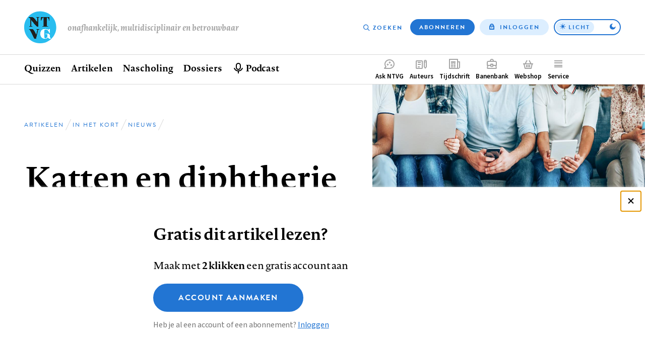

--- FILE ---
content_type: text/html; charset=UTF-8
request_url: https://www.ntvg.nl/artikelen/katten-en-diphtherie-0
body_size: 10261
content:
<!DOCTYPE html>
<html lang="nl" dir="ltr" prefix="og: https://ogp.me/ns#">
<head>
  <meta charset="utf-8" />
<link rel="canonical" href="https://www.ntvg.nl/artikelen/katten-en-diphtherie-0" />
<meta name="robots" content="noarchive" />
<link rel="shortlink" href="https://www.ntvg.nl/1920121460002A" />
<meta property="og:site_name" content="NTVG" />
<meta property="og:title" content="Katten en diphtherie" />
<meta property="og:image" content="https://www.ntvg.nl/uploads/styles/og/public/2021-09/nieuws%203_bijgesneden.jpg?itok=87B8fLlY" />
<meta name="Generator" content="Drupal 11 (https://www.drupal.org); Commerce 3" />
<meta name="MobileOptimized" content="width" />
<meta name="HandheldFriendly" content="true" />
<meta name="viewport" content="width=device-width, initial-scale=1.0" />
<script type="application/ld+json">
{
    "@context": "https://schema.org",
    "@type": "Article",
    "name": "Katten en diphtherie",
    "headline": "Katten en diphtherie",
    "image": [
        "https://www.ntvg.nl/uploads/styles/og/public/2021-09/nieuws%203_bijgesneden.jpg?itok=87B8fLlY",
        "https://www.ntvg.nl/uploads/styles/4x3_sm/public/2021-09/nieuws%203_bijgesneden.jpg?itok=JjNVWGvk",
        "https://www.ntvg.nl/uploads/styles/16x9_sm/public/2021-09/nieuws%203_bijgesneden.jpg?itok=PlEl46Tv"
    ],
    "author": [
        {
            "@type": "Person",
            "name": "Broers, C.W."
        }
    ],
    "publisher": {
        "@type": "Organization",
        "name": "NTVG",
        "slogan": "Onafhankelijk, multidisciplinair en betrouwbaar"
    },
    "isAccessibleForFree": false,
    "url": "https://www.ntvg.nl/artikelen/katten-en-diphtherie-0",
    "hasPart": {
        "@type": "WebPageElement",
        "isAccessibleForFree": false,
        "cssSelector": ".paywall-restricted"
    },
    "datePublished": "1920-05-05T00:00:00+00:00"
}
</script>
<script>
window.dataLayer = window.dataLayer || [];
window.dataLayer.push({
    "entity": {
        "type": "node",
        "bundle": "article",
        "id": "1120201",
        "label": "Katten en diphtherie",
        "category": "In het kort",
        "sub_category": "Nieuws",
        "public": false,
        "restricted": true
    },
    "user": {
        "primary_role": null
    }
});
</script>

  <title>Katten en diphtherie | NTVG</title>
  <link rel="stylesheet" media="all" href="/uploads/css/css_0-RwXQax4jtmlWDFqg0-a5Zidh17xb6pYtGqSUjVczQ.css?delta=0&amp;language=nl&amp;theme=frontend&amp;include=eJxLy0lM108DEno5mXnZ8YlZiRU6aUX5eSWpeSn66Tn5SYk5AO7fDW8" />
<link rel="stylesheet" media="all" href="/uploads/css/css_GJD2FCUNMSZH6FwZdZkn5FnlOLHQvfhBrfJJ4qY70M0.css?delta=1&amp;language=nl&amp;theme=frontend&amp;include=eJxLy0lM108DEno5mXnZ8YlZiRU6aUX5eSWpeSn66Tn5SYk5AO7fDW8" />

  <script>
    (function(d) {
      var config = {
          kitId: 'yhw5hpq',
          scriptTimeout: 0,
          async: true,
          classes: false,
          events: false
        },
        tk=d.createElement("script"),
        s=d.getElementsByTagName("script")[0];
      tk.src='https://use.typekit.net/'+config.kitId+'.js';
      tk.async=true;
      tk.onload=function(){try{Typekit.load(config)}catch(e){}};
      s.parentNode.insertBefore(tk,s)
    })(document);
  </script>
  <noscript><link rel="stylesheet" href="https://use.typekit.net/yhw5hpq.css"></noscript>
  <script type="application/json" data-drupal-selector="drupal-settings-json">{"path":{"baseUrl":"\/","pathPrefix":"","currentPath":"node\/1120201","currentPathIsAdmin":false,"isFront":false,"currentLanguage":"nl"},"pluralDelimiter":"\u0003","suppressDeprecationErrors":true,"ajaxPageState":{"libraries":"[base64]","theme":"frontend","theme_token":null},"ajaxTrustedUrl":{"\/nieuwsbrief":true},"gtag":{"tagId":"","consentMode":false,"otherIds":[],"events":[],"additionalConfigInfo":[]},"gtm":{"tagId":null,"settings":{"data_layer":"dataLayer","include_environment":false},"tagIds":["GTM-M2PXQ5X"]},"views":{"ajax_path":"\/views\/ajax","ajaxViews":{"views_dom_id:2c1fce8af939e7e829723180a16f343ddeb4afab7835399873aeef27233aad93":{"view_name":"article_comments","view_display_id":"overview","view_args":"1120201","view_path":"\/node\/1120201","view_base_path":null,"view_dom_id":"2c1fce8af939e7e829723180a16f343ddeb4afab7835399873aeef27233aad93","pager_element":0},"views_dom_id:14e9e0276faa342020d3fe8422834f318571adc8c57adc4bc1bdc805328b620a":{"view_name":"related","view_display_id":"suggestions","view_args":"1120201","view_path":"\/node\/1120201","view_base_path":null,"view_dom_id":"14e9e0276faa342020d3fe8422834f318571adc8c57adc4bc1bdc805328b620a","pager_element":0}}},"zlogin":0,"user":{"uid":0,"permissionsHash":"2d9c9c36490c9f82c8908629806ad87f7465637e03474e249f53849fb803d8cf"}}</script>
<script src="/uploads/js/js_FufuWXZfoHZz2XSyr1pXIhyJ-jcEEdzg8TCv5t4dM6I.js?scope=header&amp;delta=0&amp;language=nl&amp;theme=frontend&amp;include=eJxdi0sOwjAMRC-UNEeKTOpYBseuEvO7PSWFBWyeNG9mynW4tQyC3dNkbKBA2EP5VN25CKZi2zNUAUpvLMJ6yXCGR6jd1FHXRGInkEBmJJh9X9KO_7zM049s4cZ4H5m1srJjHqWbSJo2fm087AssAEVC"></script>
<script src="/modules/contrib/google_tag/js/gtag.js?t8uup4"></script>
<script src="/modules/contrib/google_tag/js/gtm.js?t8uup4"></script>

</head>
<body>
<input id="invert-color-scheme" type="checkbox" tabindex="-1">
<script integrity="sha384-98ba96b952a31d738750eaf47e9ff9c22d6cbdf88f50bad5ed6a72c3672b35b9eba788259bb03021db5bfb0071e8994f">document.getElementById('invert-color-scheme').checked = !!localStorage.getItem('ntvg-invert-color-scheme')</script>
<a href="#main-content" class="skip-link">Overslaan en naar de inhoud gaan</a>
<noscript><iframe src="https://www.googletagmanager.com/ns.html?id=GTM-M2PXQ5X"
                  height="0" width="0" style="display:none;visibility:hidden"></iframe></noscript>

  <div class="dialog-off-canvas-main-canvas" data-off-canvas-main-canvas>
    
  <div id="state-navbar" hidden></div>
  <div id="state-navbar-service" hidden></div>
  <div id="state-navbar-my" hidden></div>

  <div class="page page--article page--header-image">
          <header class="page__header page-header">
          <div class="page-header__topbar region-topbar">
        <div id="block-sitebranding" class="region-topbar__sitebranding block-sitebranding">
  
              
        <div class="block-sitebranding__logo">
      <a class="block-sitebranding__logo-link" href="/" rel="home">
        <img class="block-sitebranding__logo-image" src="/logo.svg" alt="Home" width="102" height="56" />
      </a>
    </div>
          <div class="block-sitebranding__site-slogan">
      Onafhankelijk, multidisciplinair en betrouwbaar
    </div>
    </div>
<nav aria-labelledby="block-topnavigation-title" id="block-topnavigation" class="region-topbar__topnavigation block-topnavigation">
            
  <h2 id="block-topnavigation-title" class="visually-hidden block-topnavigation__title">Top navigation</h2>
  

            

    
                      <ul class="block-topnavigation__menu">
                                                <li class="block-topnavigation__menu-item">
                          <a href="/zoeken" data-icon="search" class="block-topnavigation__menu-item-link" data-drupal-link-system-path="search">Zoeken</a>
                                  </li>
                                                <li class="block-topnavigation__menu-item">
                          <a href="/abonneren" data-icon="subscribe" class="block-topnavigation__menu-item-link" data-drupal-link-system-path="subscribe">Abonneren</a>
                                  </li>
                                                <li class="block-topnavigation__menu-item">
                          <a href="/inloggen?destination=/artikelen/katten-en-diphtherie-0" data-icon="login" class="block-topnavigation__menu-item-link" data-drupal-link-query="{&quot;destination&quot;:&quot;\/artikelen\/katten-en-diphtherie-0&quot;}" data-drupal-link-system-path="user/login">Inloggen</a>
                                  </li>
              </ul>
      
      <label class="block-topnavigation__color-scheme-toggle color-scheme-toggle"
       for="invert-color-scheme"
       tabindex="0"
       role="button"
       aria-label="Toggle color scheme from"
>
  <span data-light>Licht</span>
  <span data-dark>Donker</span>
</label>


  </nav>


  <nav class="region-topbar__states block-states">
    <a class="block-states__link block-states__link--close" href="#" hidden>
      <span class="block-states__link-label">Sluiten</span>
    </a>

    
    <a class="block-states__link block-states__link--navbar" href="#state-navbar">
      <span class="block-states__link-label">Menu</span>
    </a>

    <a class="block-states__link block-states__link--navbar-close" href="#" hidden>
      <span class="block-states__link-label" title="Menu sluiten">Menu</span>
    </a>
  </nav>
  </div>


          <div class="page-header__navbar region-navbar">
          <nav aria-labelledby="block-mainnavigation-title" id="block-mainnavigation" class="region-navbar__mainnavigation block-mainnavigation">
            
  <h2 id="block-mainnavigation-title" class="visually-hidden block-mainnavigation__title">Hoofdnavigatie</h2>
  

            

    
                      <ul class="block-mainnavigation__menu">
                                                <li class="block-mainnavigation__menu-item">
                          <a href="/" class="block-mainnavigation__menu-item-link" data-drupal-link-system-path="&lt;front&gt;">Home</a>
                                  </li>
                                                <li class="block-mainnavigation__menu-item block-mainnavigation__menu-item--collapsed">
                          <a href="/quizzen" class="block-mainnavigation__menu-item-link" data-drupal-link-system-path="node/10000007">Quizzen</a>
                                  </li>
                                                <li class="block-mainnavigation__menu-item block-mainnavigation__menu-item--collapsed">
                          <a href="/artikelen" class="block-mainnavigation__menu-item-link" data-drupal-link-system-path="artikelen">Artikelen</a>
                                  </li>
                                                <li class="block-mainnavigation__menu-item">
                          <a href="/nascholing" class="block-mainnavigation__menu-item-link" data-drupal-link-system-path="node/10006835">Nascholing</a>
                                  </li>
                                                <li class="block-mainnavigation__menu-item">
                          <a href="/dossiers" class="block-mainnavigation__menu-item-link" data-drupal-link-system-path="dossiers">Dossiers</a>
                                  </li>
                                                <li class="block-mainnavigation__menu-item">
                          <a href="/podcast" title="Beluister podcast" class="block-mainnavigation__menu-item-link" data-drupal-link-system-path="node/10001545">Podcast</a>
                                  </li>
              </ul>
      
    

  </nav>
<nav aria-labelledby="block-complementary-navigation-title" id="block-complementary-navigation" class="region-navbar__complementary-navigation block-complementary-navigation">
            
  <h2 id="block-complementary-navigation-title" class="visually-hidden block-complementary-navigation__title">Complementair menu</h2>
  

            

    
                      <ul class="block-complementary-navigation__menu">
                                                <li class="block-complementary-navigation__menu-item">
                          <a href="/ask-ntvg" data-icon="chat-bubble" class="block-complementary-navigation__menu-item-link" data-drupal-link-system-path="ask-ntvg">Ask NTVG</a>
                                </li>
                                                <li class="block-complementary-navigation__menu-item">
                          <a href="/service/authors/instructions" data-icon="paper-pencil" class="block-complementary-navigation__menu-item-link">Auteurs</a>
                                </li>
                                                <li class="block-complementary-navigation__menu-item">
                          <a href="/tijdschrift" data-icon="magazine" class="block-complementary-navigation__menu-item-link" data-drupal-link-system-path="magazine">Tijdschrift</a>
                                </li>
                                                <li class="block-complementary-navigation__menu-item">
                          <a href="https://vacatures.ntvg.nl/" data-icon="job-posting" class="block-complementary-navigation__menu-item-link">Banenbank</a>
                                </li>
                                                <li class="block-complementary-navigation__menu-item">
                          <a href="/webshop" data-icon="shopping-basket" class="block-complementary-navigation__menu-item-link" data-drupal-link-system-path="webshop">Webshop</a>
                                </li>
                                                <li class="block-complementary-navigation__menu-item block-complementary-navigation__menu-item--expanded">
                          <a href="#state-navbar-service" data-icon="service" class="block-complementary-navigation__menu-item-link">Service</a>
                                                <ul class="block-complementary-navigation__submenu" data-menu="service">
        <a class="block-complementary-navigation__submenu-close" href="#">
          <span>Sluiten</span>
        </a>

        <span class="block-complementary-navigation__submenu-title">
                      <a class="block-complementary-navigation__submenu-title-link" href="/service">
              Service
            </a>
                  </span>

                                                <li class="block-complementary-navigation__submenu-item">
                          <a href="/service/contact" class="block-complementary-navigation__submenu-item-link" data-drupal-link-system-path="node/10000009">Contact</a>
                                  </li>
                                                <li class="block-complementary-navigation__submenu-item">
                          <a href="/service/veelgestelde-vragen" class="block-complementary-navigation__submenu-item-link" data-drupal-link-system-path="node/10000012">Veelgestelde vragen</a>
                                  </li>
                                                <li class="block-complementary-navigation__submenu-item">
                          <a href="https://www.ntvg.nl/abonneren" title="Abonneren" class="block-complementary-navigation__submenu-item-link">Abonneren</a>
                                  </li>
                                                <li class="block-complementary-navigation__submenu-item block-complementary-navigation__submenu-item--collapsed">
                          <a href="/service/auteurs" class="block-complementary-navigation__submenu-item-link" data-drupal-link-system-path="node/10000017">Auteurs</a>
                                  </li>
                                                <li class="block-complementary-navigation__submenu-item">
                          <a href="/service/adverteren-het-ntvg" class="block-complementary-navigation__submenu-item-link" data-drupal-link-system-path="node/10000016">Adverteren</a>
                                  </li>
                                                <li class="block-complementary-navigation__submenu-item block-complementary-navigation__submenu-item--collapsed">
                          <a href="/service/over-ntvg" class="block-complementary-navigation__submenu-item-link" data-drupal-link-system-path="node/10000013">Over NTVG</a>
                                  </li>
                                                <li class="block-complementary-navigation__submenu-item">
                          <a href="/av" title="Algemene Voorwaarden NTvG" class="block-complementary-navigation__submenu-item-link">Algemene Voorwaarden</a>
                                  </li>
                                                <li class="block-complementary-navigation__submenu-item">
                          <a href="https://www.ntvg.nl/nieuwsbrief" title="Meld je aan voor één van onze nieuwsbrieven" class="block-complementary-navigation__submenu-item-link">Nieuwsbrieven</a>
                                  </li>
                                                <li class="block-complementary-navigation__submenu-item">
                          <a href="/service/over-ntvg/werken-bij-het-ntvg" title="Kom werken bij het NTvG" class="block-complementary-navigation__submenu-item-link" data-drupal-link-system-path="node/10000064">Vacatures</a>
                                  </li>
              </ul>
      
                    </li>
                                                <li class="block-complementary-navigation__menu-item">
                          <a href="/zoeken" data-icon="search" class="block-complementary-navigation__menu-item-link" data-drupal-link-system-path="search">Zoeken</a>
                                </li>
                                                <li class="block-complementary-navigation__menu-item">
                          <a href="/abonneren" data-icon="subscribe" class="block-complementary-navigation__menu-item-link" data-drupal-link-system-path="subscribe">Abonneren</a>
                                </li>
              </ul>
      
        <label class="block-complementary-navigation__color-scheme-toggle color-scheme-toggle"
       for="invert-color-scheme"
       tabindex="0"
       role="button"
       aria-label="Toggle color scheme from"
>
  <span data-light>Licht</span>
  <span data-dark>Donker</span>
</label>
  

  </nav>

      </div>


        <a id="main-content" tabindex="-1"></a>        
      </header>
    
          <main class="page__body page-body">
          <div class="page-body__content-header region-content-header">
            <div id="block-breadcrumb" class="region-content-header__breadcrumb block-breadcrumb">
  
              
            <nav class="breadcrumb" aria-labelledby="breadcrumb">
          <h2 id="breadcrumb" class="breadcrumb__label">Kruimelpad</h2>
        <ol class="breadcrumb__list" itemscope itemtype="http://schema.org/BreadcrumbList">
          <li class="breadcrumb__item" itemprop="itemListElement" itemscope itemtype="http://schema.org/ListItem">
                  <a class="breadcrumb__item-link" href="/" itemprop="item"><span itemprop="name">Home</span></a>
                <meta itemprop="position" content="1" />
      </li>
          <li class="breadcrumb__item" itemprop="itemListElement" itemscope itemtype="http://schema.org/ListItem">
                  <a class="breadcrumb__item-link" href="/artikelen" itemprop="item"><span itemprop="name">Artikelen</span></a>
                <meta itemprop="position" content="2" />
      </li>
          <li class="breadcrumb__item" itemprop="itemListElement" itemscope itemtype="http://schema.org/ListItem">
                  <a class="breadcrumb__item-link" href="/artikelen?category%5B283%5D=283" itemprop="item"><span itemprop="name">In het kort</span></a>
                <meta itemprop="position" content="3" />
      </li>
          <li class="breadcrumb__item" itemprop="itemListElement" itemscope itemtype="http://schema.org/ListItem">
                  <a class="breadcrumb__item-link" href="/artikelen?category%5B301%5D=301" itemprop="item"><span itemprop="name">Nieuws</span></a>
                <meta itemprop="position" content="4" />
      </li>
        </ol>
  </nav>

      </div>
  <div id="block-pagetitle" class="region-content-header__pagetitle block-pagetitle">
  
              
        
  <h1>        <section class="node-article-full__title">
                                        
              Katten en diphtherie
                    </section>
</h1>


      </div>
  <div id="block-image" class="region-content-header__image block-image">
  
              
        <div class="block-image__content">
                                                        <div class="media-image-4x3-sm">
              <div class="media-image-4x3-sm__source">
                                                            <picture>
                  <source srcset="/uploads/styles/4x3_sm/public/2021-09/nieuws%203_bijgesneden.jpg?itok=JjNVWGvk 1x" media="all and (max-width: 35.999rem)" type="image/jpeg" width="1080" height="810"/>
                  <img loading="eager" class="responsive-image" data-focal-x="5" data-focal-y="5" width="1080" height="810" src="/uploads/styles/4x3_sm/public/2021-09/nieuws%203_bijgesneden.jpg?itok=JjNVWGvk" alt="Nieuws" />

  </picture>

                    </div>

  </div>
                    </div>

      </div>
  <div id="block-header-node" class="region-content-header__header-node block-header-node">
  
              
        
<div class="node-article-header">
  
  
  

  <div class="node-article-header__content">
    <div class="node-article-header__meta">
              <div class="node-article-header__published">
                                                        <time datetime="1920-05-05T00:00:00Z">5 mei 1920</time>
                    </div>

      
      

      <div class="node-article-header__bookmark">
        
      </div>

          </div>

            <div class="node-article-header__authors">
                                                                      <div class="node-article-header__authors-item">Broers, C.W.</div>
                                </div>


    <div class="node-article-header__article-meta">
              <div class="node-article-header__citation">
                    <div class="node-article-header__citation-label">Citeer dit artikel als</div>
                                                                <div class="node-article-header__citation-item">Ned Tijdschr Geneeskd. 1920;64:2146-7</div>
                                </div>

      
    </div>

  </div>
</div>

      </div>

      </div>


        

          <div class="page-body__content region-content">
            <div id="block-messages" class="region-content__messages block-messages">
  
              
        <div data-drupal-messages-fallback class="hidden"></div>
      </div>
  <div id="block-primary-content" class="region-content__primary-content block-primary-content">
  
              
        
<article class="node-article-full node-article-full--restricted">
  
  
  

  <div class="node-article-full__content">
    
    
    
    

            
            <section class="node-article-full__pdf-image">
                                        
                <img loading="lazy" alt="Eerste pagina van het artikel zoals het is gepubliceerd in het tijdschrift" class="responsive-image" data-focal-x="5" data-focal-y="5" src="/uploads/styles/auto_320/public/2012/19/20/12/1920121460000a.jpg?itok=w_7cU6Lx" width="320" height="553" />


<p>Dit artikel is alleen beschikbaar als PDF.<span download="1920121460002a.pdf" type="application/pdf; length=253341">Lees de PDF</span></p>

                    </section>


    
    <div class="node-article-full__body-fragment text-article-html"></div>


          
    
    
    
    
    
    
    

          <aside class="node-article-full__paywall">
      
<div class="paywall-register">
    <div class="paywall-register__cta" id="paywall-cta"><h2>Gratis dit artikel lezen?</h2>
<p>Maak met <strong>2 klikken</strong> een gratis account aan</p>
<a href="/campaign-register?destination=/artikelen/katten-en-diphtherie-0" class="button button--large">Account aanmaken</a><p class="description">Heb je al een account of een abonnement? <a href="/inloggen?destination=/artikelen/katten-en-diphtherie-0">Inloggen</a></p>
</div>
<div class="paywall-register__promo">
<article class="node-subscription-promo node-subscription-promo--promoted">
  
  <div class="node-subscription-promo__content">
    <h3 class="node-subscription-promo__title">Altijd toegang tot alle publicaties van het NTVG?</h3>
    <p class="node-subscription-promo__subtitle">Abonneer vandaag nog!</p>
            <div class="node-subscription-promo__usps">
                                                                      <div class="node-subscription-promo__usps-item">12 weken kennismaken met het NTVG </div>
                                                        <div class="node-subscription-promo__usps-item">Online toegang tot alle artikelen</div>
                                                        <div class="node-subscription-promo__usps-item">Eén geaccrediteerde toets maken bij een nascholingsartikel</div>
                                                        <div class="node-subscription-promo__usps-item">Het tijdschrift 3 keer in de bus</div>
                                                        <div class="node-subscription-promo__usps-item">Onbeperkt luisteren naar de NTVG-podcast</div>
                                                        <div class="node-subscription-promo__usps-item">Gepersonaliseerde alerts voor artikelen en dossiers</div>
                                                        <div class="node-subscription-promo__usps-item">Antwoorden op al je vragen via de AI-toepassing &#039;Ask NTVG&#039;</div>
                                </div>

    <p class="node-subscription-promo__cta-title"> Neem het kennismakings­abonnement</p>
    <p class="node-subscription-promo__cta-price">€ 34,97 voor 12 weken!</p>
    <a class="node-subscription-promo__cta" href="/abonneren/kennismakings-abonnement" rel="bookmark">Ik wil kennismaken</a>

            <div class="node-magazine-magazine-latest__cover">
                                                        <div class="media-image-11x15-sm">
              <div class="media-image-11x15-sm__source">
                                                            <picture>
                  <source srcset="/uploads/styles/11x15_xs/public/2025-10/NTVG%202025%20nummer%2011.jpg?itok=8Qzvit3u 1x" media="all and (max-width: 35.999rem)" type="image/jpeg" width="375" height="512"/>
                  <img loading="eager" class="responsive-image" data-focal-x="5" data-focal-y="5" width="600" height="820" src="/uploads/styles/11x15_sm/public/2025-10/NTVG%202025%20nummer%2011.jpg?itok=8Dg9YYDu" alt="NTVG nummer 11 2025" title="NTVG nummer 11 2025" />

  </picture>

                    </div>

  </div>
<div class="media-image-11x15-sm">
              <div class="media-image-11x15-sm__source">
                                                            <picture>
                  <source srcset="/uploads/styles/11x15_xs/public/2025-11/ntvg-2025-nummer-12.jpg?itok=TOcpKXI7 1x" media="all and (max-width: 35.999rem)" type="image/jpeg" width="375" height="512"/>
                  <img loading="eager" class="responsive-image" data-focal-x="5" data-focal-y="5" width="600" height="820" src="/uploads/styles/11x15_sm/public/2025-11/ntvg-2025-nummer-12.jpg?itok=ogEuTdQ4" alt="NTVG nummer 12 2025" title="NTVG nummer 12 2025" />

  </picture>

                    </div>

  </div>
<div class="media-image-11x15-sm">
              <div class="media-image-11x15-sm__source">
                                                            <picture>
                  <source srcset="/uploads/styles/11x15_xs/public/2025-12/ntvg-2026-nummer-1.jpg?itok=azNBWbu7 1x" media="all and (max-width: 35.999rem)" type="image/jpeg" width="375" height="512"/>
                  <img loading="eager" class="responsive-image" data-focal-x="5" data-focal-y="5" width="600" height="820" src="/uploads/styles/11x15_sm/public/2025-12/ntvg-2026-nummer-1.jpg?itok=FAfQvAeQ" alt="NTVG nummer 1 2026" title="NTVG nummer 1 2026" />

  </picture>

                    </div>

  </div>
                    </div>


    
  </div>

</article>
</div>

</div>

      </aside>
    
          <details class="node-article-full__article-information">
                <summary class="node-article-full__article-information-label" id="artikelinformatie">
          Artikelinformatie        </summary>

        <div class="node-article-full__article-information-item">
          
                  <div class="node-article-full__published">
                    <div class="node-article-full__published-label">Online verschenen op</div>
                                                                <div class="node-article-full__published-item"><time datetime="1920-05-05T00:00:00Z">5 mei 1920</time>
</div>
                                </div>


          
                  <section class="node-article-full__citation">
            <h2 class="node-article-full__citation-label" id="citeer-dit-artikel-als">Citeer dit artikel als</h2>
                                  
                            <div class="node-article-full__citation-item">Ned Tijdschr Geneeskd. 1920;64:2146-7</div>
            
                    </section>

          
        </div>
      </details>
    
    
    

    <section class="node-article-full__sidebar-secondary">
      
            
      
      
      
      
      <div class="node-article-full__ask-ntvg">
        <img src="/assets/themes/frontend/images/ask-ntvg.svg" alt="NTVG logo" class="node-article-full__ask-ntvg-logo">
        <div class="node-article-full__ask-ntvg-introduction">Heb je nog vragen na het lezen van dit artikel?</div>
        <div class="node-article-full__ask-ntvg-text">Check onze AI-tool en verbaas je over de antwoorden.</div>
        <a href="/ask-ntvg" class="node-article-full__ask-ntvg-link">
          ASK NTVG        </a>
      </div>

    </section>

    <section class="node-article-full__related">
      <h2 class="node-article-full__related-label" id="ook-interessant">Ook interessant</h2>

      <div class="views-element-container"><div class="view-related-suggestions js-view-dom-id-14e9e0276faa342020d3fe8422834f318571adc8c57adc4bc1bdc805328b620a">
  
          

        
        
        
            <div class="view-related-suggestions__content">
        <div data-drupal-views-infinite-scroll-content-wrapper class="views-infinite-scroll-content-wrapper clearfix">
                  <div class="view-related-suggestions__row">
        
<article class="node-article-card">
  
  <a class="node-article-card__link" href="/artikelen/katten-en-diphtherie" rel="bookmark">
            <div class="node-article-card__image">
                                                        <div class="media-image-16x10-sm">
              <div class="media-image-16x10-sm__source">
                                                            <picture>
                  <source srcset="/uploads/styles/16x10_xs/public/2021-09/nieuws%203_bijgesneden.jpg?itok=4idG4xe4 1x" media="all and (max-width: 35.999rem)" type="image/jpeg" width="640" height="400"/>
                  <img loading="eager" class="responsive-image" data-focal-x="5" data-focal-y="5" width="640" height="400" src="/uploads/styles/16x10_xs/public/2021-09/nieuws%203_bijgesneden.jpg?itok=4idG4xe4" alt="Nieuws" />

  </picture>

                    </div>

  </div>
                    </div>


    <div class="node-article-card__content">
      <div class="node-article-card__kicker">
                          <div class="node-article-card__category">
                                                        Nieuws                    </div>

              </div>

      
      <h3 class="node-article-card__title">
        
<span>Katten en diphtherie</span>

      </h3>
      

      <footer class="node-article-card__meta">
                          <div class="node-article-card__published">
                                                        <time datetime="1895-02-04T00:00:00Z">4 februari 1895</time>
                    </div>

              </footer>
    </div>
  </a>

</article>

      </div>
                <div class="view-related-suggestions__row">
        
<article class="node-article-card">
  
  <a class="node-article-card__link" href="/artikelen/rattenkatten" rel="bookmark">
            <div class="node-article-card__image">
                                                        <div class="media-image-16x10-sm">
              <div class="media-image-16x10-sm__source">
                                                            <picture>
                  <source srcset="/uploads/styles/16x10_xs/public/2021-09/Nieuws%205_bijgesneden.jpg?itok=4dzKmBqd 1x" media="all and (max-width: 35.999rem)" type="image/jpeg" width="640" height="400"/>
                  <img loading="eager" class="responsive-image" data-focal-x="5" data-focal-y="5" width="640" height="400" src="/uploads/styles/16x10_xs/public/2021-09/Nieuws%205_bijgesneden.jpg?itok=4dzKmBqd" alt="Nieuws" />

  </picture>

                    </div>

  </div>
                    </div>


    <div class="node-article-card__content">
      <div class="node-article-card__kicker">
                          <div class="node-article-card__category">
                                                        Nieuws                    </div>

              </div>

      
      <h3 class="node-article-card__title">
        
<span>Rattenkatten</span>

      </h3>
      

      <footer class="node-article-card__meta">
                          <div class="node-article-card__published">
                                                        <time datetime="1933-09-16T00:00:00Z">16 september 1933</time>
                    </div>

              </footer>
    </div>
  </a>

</article>

      </div>
                <div class="view-related-suggestions__row">
        
<article class="node-article-card">
  
  <a class="node-article-card__link" href="/artikelen/het-kattengevaar" rel="bookmark">
            <div class="node-article-card__image">
                                                        <div class="media-image-16x10-sm">
              <div class="media-image-16x10-sm__source">
                                                            <picture>
                  <source srcset="/uploads/styles/16x10_xs/public/2021-09/Nieuws%204_bijgesneden.jpg?itok=EmYv6D96 1x" media="all and (max-width: 35.999rem)" type="image/jpeg" width="640" height="400"/>
                  <img loading="eager" class="responsive-image" data-focal-x="5" data-focal-y="5" width="640" height="400" src="/uploads/styles/16x10_xs/public/2021-09/Nieuws%204_bijgesneden.jpg?itok=EmYv6D96" alt="Nieuws" />

  </picture>

                    </div>

  </div>
                    </div>


    <div class="node-article-card__content">
      <div class="node-article-card__kicker">
                          <div class="node-article-card__category">
                                                        Nieuws                    </div>

              </div>

      
      <h3 class="node-article-card__title">
        
<span>Het kattengevaar</span>

      </h3>
      

      <footer class="node-article-card__meta">
                          <div class="node-article-card__published">
                                                        <time datetime="1932-06-09T00:00:00Z">9 juni 1932</time>
                    </div>

              </footer>
    </div>
  </a>

</article>

      </div>
        </div>

      </div>
      
            <div class="view-related-suggestions__pager">
        <ul class="js-pager__items pager-infinite" data-drupal-views-infinite-scroll-pager>
  <li class="pager-infinite__item">
    <a class="pager-infinite__link" href="?page=1" title="Meer items laden" rel="next">Meer gerelateerd …</a>
  </li>
</ul>

      </div>
      
        
        
        
        </div>
</div>

    </section>

            
  <section class="node-article-full__comments">
    <h2 class="node-article-full__comments-label" id="reacties">Reacties</h2>

          <div class="node-article-full__comments-login">
        <a href="/inloggen?destination=/artikelen/katten-en-diphtherie-0#reacties">Login om een reactie te plaatsen</a>
      </div>
    
          <div class="views-element-container"><div class="view-article-comments-overview js-view-dom-id-2c1fce8af939e7e829723180a16f343ddeb4afab7835399873aeef27233aad93">
  
          

        
        
        
        
            <div class="view-article-comments-overview__pager">
        
      </div>
      
        
        
        
        </div>
</div>

      </section>

  
  </div>
</article>

      </div>

      </div>

      </main>
    
          <footer class="page__footer page-footer">
        <div class="page-footer__footer region-footer">
            <div id="block-mailing-subscribe" class="region-footer__mailing-subscribe block-mailing-subscribe">
  
                <h2 class="block-mailing-subscribe__title">Alle ontwikkelingen op de voet volgen?</h2>
            
        <p>Schrijf je nu in voor onze nieuwsbrief en ontvang iedere donderdag de meest opvallende artikelen in je mailbox.</p>
<form class="form-mailing-subscribe" data-drupal-selector="mailing-subscribe" action="/nieuwsbrief" method="post" id="mailing-subscribe" accept-charset="UTF-8">
  <div class="form-mailing-subscribe__email js-form-item js-form-type-email js-form-item-email form-item form-type-email form-item--no-label">
      <label for="edit-email" class="form-item__label visually-hidden js-form-required form-item__label--required">E-mailadres</label>
          <input data-drupal-selector="edit-email" type="email" id="edit-email" name="email" value="" size="50" maxlength="254" placeholder="Schrijf je nu in voor onze nieuwsbrief..." class="form-email required" required="required" />

        </div>
  <input data-drupal-selector="edit-lists-articles-latest" type="hidden" name="lists[articles_latest]" value="1" />
    <button data-drupal-selector="edit-submit" type="submit" id="edit-submit" value="Aanmelden" class="button js-form-submit form-submit">Aanmelden</button>
  <input data-drupal-selector="edit-mailing-subscribe" type="hidden" name="form_id" value="mailing_lists" />

</form>

      </div>
  <div id="block-footer-sitebranding" class="region-footer__sitebranding block-footer-sitebranding">
  
              
        <div class="block-footer-sitebranding__logo">
      <a class="block-footer-sitebranding__logo-link" href="/" rel="home">
        <img class="block-footer-sitebranding__logo-image" src="/logo.svg" alt="Home" width="102" height="56" />
      </a>
    </div>
        </div>
  <div id="block-social-profiles" class="region-footer__social-profiles block-social-profiles">
  
                <h2 class="block-social-profiles__title">Volg ons op</h2>
            
            <div class="social-profiles-links ">
      
          <ul class="social-profiles-links__list">                              <li class="social-profiles-links__list-item"><a href="https://www.facebook.com/NTVGeneeskunde/" target="_blank" rel="noopener" data-social-profile="facebook"><span>Volg ons op Facebook</span></a></li>
                                            <li class="social-profiles-links__list-item"><a href="https://www.linkedin.com/company/nederlands-tijdschrift-voor-geneeskunde/" target="_blank" rel="noopener" data-social-profile="linkedin"><span>Volg ons op LinkedIn</span></a></li>
                                            <li class="social-profiles-links__list-item"><a href="https://bsky.app/profile/ntvg.bsky.social" target="_blank" rel="noopener" data-social-profile="bluesky"><span>Volg ons op Bluesky</span></a></li>
                                            <li class="social-profiles-links__list-item"><a href="https://www.instagram.com/ntvg_actueel/" target="_blank" rel="noopener" data-social-profile="instagram"><span>Volg ons op Instagram</span></a></li>
                                            <li class="social-profiles-links__list-item"><a href="https://www.youtube.com/c/ntvgvid/" target="_blank" rel="noopener" data-social-profile="youtube"><span>Volg ons op YouTube</span></a></li>
                                            <li class="social-profiles-links__list-item"><a href="https://nl.pinterest.com/ntvginfo/" target="_blank" rel="noopener" data-social-profile="pinterest"><span>Volg ons op Pinterest</span></a></li>
              
          </ul>          </div>
      </div>
<nav aria-labelledby="block-footernavigation-title" id="block-footernavigation" class="region-footer__footernavigation block-footernavigation">
            
  <h2 id="block-footernavigation-title" class="visually-hidden block-footernavigation__title">Footer navigation</h2>
  

            

    
                      <ul class="block-footernavigation__menu">
                                                <li class="block-footernavigation__menu-item">
                          <a href="/contact" title="Contactpagina" class="block-footernavigation__menu-item-link" data-drupal-link-system-path="node/10000285">Contact</a>
                                  </li>
                                                <li class="block-footernavigation__menu-item">
                          <a href="/colofon" class="block-footernavigation__menu-item-link" data-drupal-link-system-path="node/10000020">Colofon</a>
                                  </li>
                                                <li class="block-footernavigation__menu-item">
                          <a href="/disclaimer" class="block-footernavigation__menu-item-link" data-drupal-link-system-path="node/10000023">Disclaimer</a>
                                  </li>
                                                <li class="block-footernavigation__menu-item">
                          <a href="/privacy-verklaring" class="block-footernavigation__menu-item-link" data-drupal-link-system-path="node/10000021">Privacy</a>
                                  </li>
                                                <li class="block-footernavigation__menu-item">
                          <a href="/about-us" class="block-footernavigation__menu-item-link" data-drupal-link-system-path="node/10000110">About us</a>
                                  </li>
              </ul>
      
    

  </nav>

      </div>

      </footer>
      </div>

  </div>

<aside class="page-notifications" id="notifications">

<section data-alert="fa8f18f8-2da9-44c2-8ae5-e06d88ab4c61" role="alertdialog" hidden="" class="alert-notification-toast">
              <div class="alert-notification-toast__image">
                                                          <img loading="lazy" class="responsive-image" data-focal-x="5" data-focal-y="5" src="/uploads/styles/1x1_256/public/2025-05/NTVG%20-%20Toast%20-%20Ask%20NTVG.png?itok=i7npm4nH" width="256" height="256" alt="NTVG ASK NTVG" />


                    </div>

  
  <div class="alert-notification-toast__content">
          <h2 class="alert-notification-toast__title">
        Medische vragen verdienen betrouwbare antwoorden
      </h2>

              <div class="alert-notification-toast__link">
                                                        <a href="https://www.ntvg.nl/ask">Stel ze nu aan Ask NTVG</a>                    </div>

      </div>

  <button class="alert-notification-toast__close" data-alert-close>
    <span class="alert-notification-toast__close-label">
      Sluiten    </span>
  </button>
</section>
</aside>

<script src="/core/assets/vendor/jquery/jquery.min.js?v=4.0.0-rc.1"></script>
<script src="/uploads/js/js_Dv1bSxyKO73U_OhfitaKZq7pBKwCS2zYlp00NEZJid4.js?scope=footer&amp;delta=1&amp;language=nl&amp;theme=frontend&amp;include=eJxdi0sOwjAMRC-UNEeKTOpYBseuEvO7PSWFBWyeNG9mynW4tQyC3dNkbKBA2EP5VN25CKZi2zNUAUpvLMJ6yXCGR6jd1FHXRGInkEBmJJh9X9KO_7zM049s4cZ4H5m1srJjHqWbSJo2fm087AssAEVC"></script>

</body>
</html>


--- FILE ---
content_type: image/svg+xml
request_url: https://www.ntvg.nl/assets/themes/frontend/images/facebook.svg
body_size: 310
content:
<svg height="32" viewBox="0 0 32 32" width="32" xmlns="http://www.w3.org/2000/svg"><path d="M16.82 28H5.324A1.325 1.325 0 014 26.675V5.325C4 4.593 4.593 4 5.325 4h21.35C27.407 4 28 4.593 28 5.325v21.35c0 .732-.593 1.325-1.325 1.325H20.56v-9.294h3.12l.466-3.622H20.56V12.77c0-1.048.29-1.763 1.795-1.763h1.918v-3.24c-.332-.045-1.47-.143-2.795-.143-2.766 0-4.659 1.688-4.659 4.788v2.67h-3.127v3.623h3.127z" fill="#4460a0" fill-rule="evenodd"/></svg>